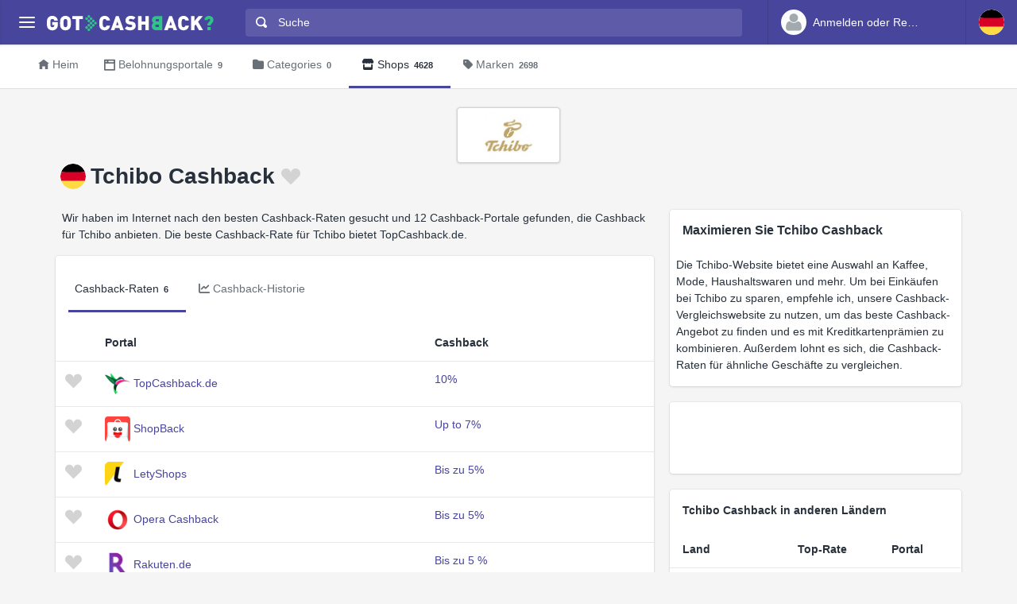

--- FILE ---
content_type: text/html
request_url: https://www.gotcashback.de/Stores/Tchibo/
body_size: 10999
content:
<!DOCTYPE html><html lang="de-DE"><head><META http-equiv="Content-Type" content="text/html; charset=utf-8"><meta charset="utf-8"><meta name="viewport" content="width=device-width, initial-scale=1, shrink-to-fit=no"><title>Tchibo Cashback - bester Preis ist bis zu 10% Cashback von 6 Portalen</title><meta name="keywords" content="Tchibo Cashback-Vergleich, Tchibo Cashback, vergleichen Tchibo Cashback"><meta name="description" content="Finden Sie Tchibo-Cashback-Raten von bis zu bis zu 10% auf 6 vertrauenswürdigen russischen Cashback-Portalen."><link rel="icon" href="/favicon.ico"><meta name="og:site_name" content="GotCashback.de"><meta name="og:image" content="/stores/logos/Tchibo.png"><link rel="preconnect" href="https://www.googletagmanager.com"><link rel="preconnect" href="https://cdn.gotcashback.com"><meta http-equiv="content-language" content="de-DE"><meta name="theme-color" content="#3063A0"><link rel="stylesheet" href="https://cdn.gotcashback.com/assets/vendor/bootstrap/css/bootstrap.min.css"><link rel="stylesheet" href="https://cdn.gotcashback.com/assets/vendor/open-iconic/css/open-iconic-bootstrap.min.css"><link rel="stylesheet" href="https://cdn.gotcashback.com/assets/vendor/fontawesome/css/all.min.css"><link rel="stylesheet" href="https://cdn.gotcashback.com/assets/stylesheets/main.min.css"><link rel="stylesheet" href="https://cdn.gotcashback.com/assets/stylesheets/custom.css"><script>(function(w,d,s,l,i){w[l]=w[l]||[];w[l].push({'gtm.start':new Date().getTime(),event:'gtm.js'});var f=d.getElementsByTagName(s)[0],j=d.createElement(s),dl=l!='dataLayer'?'&l='+l:'';j.async=true;j.src='https://www.googletagmanager.com/gtm.js?id='+i+dl;f.parentNode.insertBefore(j,f);})(window,document,'script','dataLayer','GTM-5L9TJG6');</script><link rel="canonical" href="https://www.gotcashback.de/Stores/Tchibo/"><script type="text/javascript">!(function (cfg){function e(){cfg.onInit&&cfg.onInit(i)}var S,u,D,t,n,i,C=window,x=document,w=C.location,I="script",b="ingestionendpoint",E="disableExceptionTracking",A="ai.device.";"instrumentationKey"[S="toLowerCase"](),u="crossOrigin",D="POST",t="appInsightsSDK",n=cfg.name||"appInsights",(cfg.name||C[t])&&(C[t]=n),i=C[n]||function(l){var d=!1,g=!1,f={initialize:!0,queue:[],sv:"7",version:2,config:l};function m(e,t){var n={},i="Browser";function a(e){e=""+e;return 1===e.length?"0"+e:e}return n[A+"id"]=i[S](),n[A+"type"]=i,n["ai.operation.name"]=w&&w.pathname||"_unknown_",n["ai.internal.sdkVersion"]="javascript:snippet_"+(f.sv||f.version),{time:(i=new Date).getUTCFullYear()+"-"+a(1+i.getUTCMonth())+"-"+a(i.getUTCDate())+"T"+a(i.getUTCHours())+":"+a(i.getUTCMinutes())+":"+a(i.getUTCSeconds())+"."+(i.getUTCMilliseconds()/1e3).toFixed(3).slice(2,5)+"Z",iKey:e,name:"Microsoft.ApplicationInsights."+e.replace(/-/g,"")+"."+t,sampleRate:100,tags:n,data:{baseData:{ver:2}},ver:4,seq:"1",aiDataContract:undefined}}var h=-1,v=0,y=["js.monitor.azure.com","js.cdn.applicationinsights.io","js.cdn.monitor.azure.com","js0.cdn.applicationinsights.io","js0.cdn.monitor.azure.com","js2.cdn.applicationinsights.io","js2.cdn.monitor.azure.com","az416426.vo.msecnd.net"],k=l.url||cfg.src;if(k){if((n=navigator)&&(~(n=(n.userAgent||"").toLowerCase()).indexOf("msie")||~n.indexOf("trident/"))&&~k.indexOf("ai.3")&&(k=k.replace(/(\/)(ai\.3\.)([^\d]*)$/,function(e,t,n){return t+"ai.2"+n})),!1!==cfg.cr)for(var e=0;e<y.length;e++)if(0<k.indexOf(y[e])){h=e;break}var i=function(e){var a,t,n,i,o,r,s,c,p,u;f.queue=[],g||(0<=h&&v+1<y.length?(a=(h+v+1)%y.length,T(k.replace(/^(.*\/\/)([\w\.]*)(\/.*)$/,function(e,t,n,i){return t+y[a]+i})),v+=1):(d=g=!0,o=k,c=(p=function(){var e,t={},n=l.connectionString;if(n)for(var i=n.split(";"),a=0;a<i.length;a++){var o=i[a].split("=");2===o.length&&(t[o[0][S]()]=o[1])}return t[b]||(e=(n=t.endpointsuffix)?t.location:null,t[b]="https://"+(e?e+".":"")+"dc."+(n||"services.visualstudio.com")),t}()).instrumentationkey||l.instrumentationKey||"",p=(p=p[b])?p+"/v2/track":l.endpointUrl,(u=[]).push((t="SDK LOAD Failure: Failed to load Application Insights SDK script (See stack for details)",n=o,r=p,(s=(i=m(c,"Exception")).data).baseType="ExceptionData",s.baseData.exceptions=[{typeName:"SDKLoadFailed",message:t.replace(/\./g,"-"),hasFullStack:!1,stack:t+"\nSnippet failed to load ["+n+"] -- Telemetry is disabled\nHelp Link: https://go.microsoft.com/fwlink/?linkid=2128109\nHost: "+(w&&w.pathname||"_unknown_")+"\nEndpoint: "+r,parsedStack:[]}],i)),u.push((s=o,t=p,(r=(n=m(c,"Message")).data).baseType="MessageData",(i=r.baseData).message='AI (Internal): 99 message:"'+("SDK LOAD Failure: Failed to load Application Insights SDK script (See stack for details) ("+s+")").replace(/\"/g,"")+'"',i.properties={endpoint:t},n)),o=u,c=p,JSON&&((r=C.fetch)&&!cfg.useXhr?r(c,{method:D,body:JSON.stringify(o),mode:"cors"}):XMLHttpRequest&&((s=new XMLHttpRequest).open(D,c),s.setRequestHeader("Content-type","application/json"),s.send(JSON.stringify(o))))))},a=function(e,t){g||setTimeout(function(){!t&&f.core||i()},500),d=!1},T=function(e){var n=x.createElement(I),e=(n.src=e,cfg[u]);return!e&&""!==e||"undefined"==n[u]||(n[u]=e),n.onload=a,n.onerror=i,n.onreadystatechange=function(e,t){"loaded"!==n.readyState&&"complete"!==n.readyState||a(0,t)},cfg.ld&&cfg.ld<0?x.getElementsByTagName("head")[0].appendChild(n):setTimeout(function(){x.getElementsByTagName(I)[0].parentNode.appendChild(n)},cfg.ld||0),n};T(k)}try{f.cookie=x.cookie}catch(p){}function t(e){for(;e.length;)!function(t){f[t]=function(){var e=arguments;d||f.queue.push(function(){f[t].apply(f,e)})}}(e.pop())}var r,s,n="track",o="TrackPage",c="TrackEvent",n=(t([n+"Event",n+"PageView",n+"Exception",n+"Trace",n+"DependencyData",n+"Metric",n+"PageViewPerformance","start"+o,"stop"+o,"start"+c,"stop"+c,"addTelemetryInitializer","setAuthenticatedUserContext","clearAuthenticatedUserContext","flush"]),f.SeverityLevel={Verbose:0,Information:1,Warning:2,Error:3,Critical:4},(l.extensionConfig||{}).ApplicationInsightsAnalytics||{});return!0!==l[E]&&!0!==n[E]&&(t(["_"+(r="onerror")]),s=C[r],C[r]=function(e,t,n,i,a){var o=s&&s(e,t,n,i,a);return!0!==o&&f["_"+r]({message:e,url:t,lineNumber:n,columnNumber:i,error:a,evt:C.event}),o},l.autoExceptionInstrumented=!0),f}(cfg.cfg),(C[n]=i).queue&&0===i.queue.length?(i.queue.push(e),i.trackPageView({})):e();})({src: "https://js.monitor.azure.com/scripts/b/ai.3.gbl.min.js",crossOrigin: "anonymous", cfg: {connectionString: "InstrumentationKey=65d5affa-54c0-4009-b7c0-90d009f66209;IngestionEndpoint=https://centralus-2.in.applicationinsights.azure.com/;LiveEndpoint=https://centralus.livediagnostics.monitor.azure.com/"}});</script><script async="" crossorigin="anonymous" src="https://pagead2.googlesyndication.com/pagead/js/adsbygoogle.js?client=ca-pub-2504988931986365"></script><script async="" src="https://cdn.gotcashback.com/assets/vendor/lazysizes/lazysizes.min.js"></script><script src="https://cdn.gotcashback.com/assets/vendor/clipboard/clipboard.min.js"></script><script type="application/ld+json">{"@context":"https://schema.org","@graph":[{"@type":"OfferCatalog","name":"Cashback-Angebote für Tchibo","itemListElement":[{"@type":"Offer","name":"TopCashback.de Cashback","price":"10","priceCurrency":"%","url":"https://www.topcashback.de/ref/gotcashback"},{"@type":"Offer","name":"ShopBack Cashback","price":"7","priceCurrency":"%","url":"https://app.shopback.com/aus?raf=kRwxoR&slug=referred-signup-bonus"},{"@type":"Offer","name":"LetyShops Cashback","price":"5","priceCurrency":"%","url":"https://letyshops.com/"},{"@type":"Offer","name":"Opera Cashback Cashback","price":"5","priceCurrency":"%","url":"https://cashback.opera.com/"},{"@type":"Offer","name":"Rakuten.de Cashback","price":"5","priceCurrency":"%","url":"https://rakuten.de/"},{"@type":"Offer","name":"ShopBuddies Cashback","price":"30.0000","priceCurrency":"USD","url":null}],"numberOfItems":6},{"@type":"FAQPage","mainEntity":[{"@type":"Question","name":"Wie funktioniert Tchibo Cashback über Cashback-Portale?","acceptedAnswer":{"@type":"Answer","text":"Tchibo Cashback über Cashback-Portale funktioniert, indem Benutzer über das Cashback-Portal auf die Tchibo-Website gelangen, Einkäufe tätigen und einen Teil des Kaufbetrags als Cashback erhalten."}},{"@type":"Question","name":"Wie viel Cashback kann ich bei Tchibo verdienen?","acceptedAnswer":{"@type":"Answer","text":"Der Cashback-Betrag, den Sie bei Tchibo verdienen können, hängt von den aktuellen Cashback-Raten des Portals ab. Diese können je nach Aktion und Produkt variieren. Es ist ratsam, regelmäßig die aktuellen Cashback-Raten zu überprüfen."}},{"@type":"Question","name":"Wann erhalte ich mein Tchibo Cashback?","acceptedAnswer":{"@type":"Answer","text":"Das Tchibo Cashback wird in der Regel nach einer Bestätigungsphase ausgezahlt, die je nach Händler und Transaktionsart variieren kann. Nach erfolgreicher Bestätigung wird das Cashback auf Ihr Cashback-Konto gutgeschrieben und kann dann ausgezahlt werden."}},{"@type":"Question","name":"Kann ich Tchibo Cashback mit anderen Aktionen oder Gutscheinen kombinieren?","acceptedAnswer":{"@type":"Answer","text":"In den meisten Fällen ist es nicht möglich, Tchibo Cashback mit anderen Aktionen, Gutscheinen oder Rabatten zu kombinieren. Es wird empfohlen, sich vor Abschluss eines Kaufs über die genauen Bedingungen zu informieren."}},{"@type":"Question","name":"Gibt es Einschränkungen bei der Nutzung von Tchibo Cashback über Cashback-Portale?","acceptedAnswer":{"@type":"Answer","text":"Einige Einschränkungen können gelten, z.B. Mindestbestellwerte oder Ausschlüsse bestimmter Produktkategorien. Es ist wichtig, die Cashback-Bedingungen sorgfältig zu lesen, um sicherzustellen, dass der Einkauf für das Cashback berechtigt ist."}},{"@type":"Question","name":"Wie lange ist mein Tchibo Cashback gültig?","acceptedAnswer":{"@type":"Answer","text":"Die Gültigkeitsdauer des Tchibo Cashbacks kann je nach Portal variieren. Es ist ratsam, die spezifischen Gültigkeitsbedingungen für das Cashback-Portal zu überprüfen, um sicherzustellen, dass Sie Ihr Cashback rechtzeitig einlösen."}},{"@type":"Question","name":"Kann ich mein Tchibo Cashback auf mehrere Einkäufe aufteilen?","acceptedAnswer":{"@type":"Answer","text":"In den meisten Fällen können Sie Ihr Tchibo Cashback nicht auf mehrere Einkäufe aufteilen. Das Cashback wird in der Regel für den jeweiligen Einkauf gutgeschrieben und kann nicht auf andere Bestellungen übertragen werden."}},{"@type":"Question","name":"Was passiert, wenn mein Tchibo Cashback nicht erfasst wird?","acceptedAnswer":{"@type":"Answer","text":"Wenn Ihr Tchibo Cashback nicht erfasst wird, kann dies verschiedene Gründe haben, z.B. fehlerhafte Tracking-Codes oder abgebrochene Bestellungen. In solchen Fällen empfiehlt es sich, den Kundensupport des Cashback-Portals zu kontaktieren, um Unterstützung zu erhalten."}},{"@type":"Question","name":"Kann ich mein Tchibo Cashback in bar auszahlen lassen?","acceptedAnswer":{"@type":"Answer","text":"Ja, in der Regel können Sie Ihr Tchibo Cashback in bar auszahlen lassen, sobald der erforderliche Mindestauszahlungsbetrag erreicht ist. Die Auszahlungsmethoden können je nach Cashback-Portal variieren."}},{"@type":"Question","name":"Gibt es Besonderheiten bei der Nutzung von Tchibo Cashback über das Smartphone?","acceptedAnswer":{"@type":"Answer","text":"Einige Cashback-Portale bieten spezielle Apps oder mobile Websites an, über die Sie Tchibo Cashback auch mobil verdienen können. Stellen Sie sicher, dass Sie die Cashback-Bedingungen für die mobile Nutzung beachten."}},{"@type":"Question","name":"Können neue Kunden auch Tchibo Cashback über Cashback-Portale verdienen?","acceptedAnswer":{"@type":"Answer","text":"Ja, auch neue Kunden können in der Regel Tchibo Cashback über Cashback-Portale verdienen. Es ist jedoch ratsam, die spezifischen Cashback-Bedingungen für Neukunden zu prüfen, da manchmal besondere Bedingungen gelten können."}},{"@type":"Question","name":"Wer ist für die Bereitstellung von Tchibo Cashback über Cashback-Portale verantwortlich?","acceptedAnswer":{"@type":"Answer","text":"Die Cashback-Portale sind für die Bereitstellung von Tchibo Cashback verantwortlich und handeln als Vermittler zwischen dem Kunden und Tchibo. Sie sorgen dafür, dass das Cashback korrekt erfasst wird und unterstützen bei Fragen oder Problemen."}},{"@type":"Question","name":"Kann ich Tchibo Cashback nachträglich geltend machen?","acceptedAnswer":{"@type":"Answer","text":"In der Regel ist es nicht möglich, Tchibo Cashback nachträglich geltend zu machen. Stellen Sie daher sicher, dass Sie über das Cashback-Portal auf die Tchibo-Website zugreifen, bevor Sie Ihre Einkäufe tätigen, um das Cashback zu erhalten."}},{"@type":"Question","name":"Gibt es Zeitbeschränkungen für die Nutzung von Tchibo Cashback?","acceptedAnswer":{"@type":"Answer","text":"Manche Cashback-Portale setzen Zeitbeschränkungen für die Nutzung des Tchibo Cashback. Stellen Sie sicher, dass Sie die spezifischen Fristen und Bedingungen für das Cashback beachten, um sicherzustellen, dass Ihr Cashback rechtzeitig gutgeschrieben wird."}},{"@type":"Question","name":"Kann ich mein Tchibo Cashback auf andere Personen übertragen?","acceptedAnswer":{"@type":"Answer","text":"In der Regel ist es nicht möglich, Tchibo Cashback auf andere Personen zu übertragen. Das Cashback ist in der Regel persönlich und kann nur vom ursprünglichen Käufer eingelöst werden."}},{"@type":"Question","name":"Sind Rücksendungen von Tchibo-Produkten mit Cashback möglich?","acceptedAnswer":{"@type":"Answer","text":"Rücksendungen von Tchibo-Produkten, für die Cashback gewährt wurde, können die Cashback-Berechtigung beeinträchtigen. Es wird empfohlen, die Rückgabebedingungen sorgfältig zu prüfen, um sicherzustellen, dass das Cashback nicht verfällt."}},{"@type":"Question","name":"Können Stornierungen von Bestellungen das Tchibo Cashback beeinflussen?","acceptedAnswer":{"@type":"Answer","text":"Stornierungen von Bestellungen können das Tchibo Cashback beeinflussen, insbesondere wenn die Stornierung nach Verfolgung der Transaktion erfolgt ist. Es wird empfohlen, Stornierungen zu vermeiden, um das Cashback nicht zu gefährden."}},{"@type":"Question","name":"Wie werden mögliche Probleme mit Tchibo Cashback gelöst?","acceptedAnswer":{"@type":"Answer","text":"Bei möglichen Problemen mit Tchibo Cashback empfiehlt es sich, den Kundensupport des Cashback-Portals zu kontaktieren. Sie bieten Unterstützung bei der Klärung von Fragen, der Erfassung von fehlendem Cashback und der Lösung von Problemen."}},{"@type":"Question","name":"Kann ich zusätzliches Tchibo Cashback durch Freunde werben verdienen?","acceptedAnswer":{"@type":"Answer","text":"Einige Cashback-Portale bieten Programme an, bei denen Sie zusätzliches Tchibo Cashback verdienen können, wenn Sie Freunde werben. Prüfen Sie die genauen Bedingungen und Möglichkeiten, um von Werbeaktionen zu profitieren."}},{"@type":"Question","name":"Gibt es Risiken oder Nachteile bei der Nutzung von Tchibo Cashback über Cashback-Portale?","acceptedAnswer":{"@type":"Answer","text":"Die Nutzung von Tchibo Cashback über Cashback-Portale birgt in der Regel keine Risiken, solange die Transaktionen gemäß den Bedingungen des Portals durchgeführt werden. Es sollte darauf geachtet werden, dass die Cashback-Bedingungen eingehalten werden, um Missverständnisse oder Enttäuschungen zu vermeiden."}}]},{"@type":"BreadcrumbList","itemListElement":[{"@type":"ListItem","position":1,"name":"GotCashback.de","item":"https://www.gotcashback.de/"},{"@type":"ListItem","position":2,"name":"Shops","item":"https://www.gotcashback.de/Stores/"},{"@type":"ListItem","position":3,"name":"Tchibo","item":"https://www.gotcashback.de/Stores/Tchibo/"}]}]}</script><link rel="alternate" hreflang="pl-pl" href="https://www.gotcashback.pl/Stores/Tchibo/"><link rel="alternate" hreflang="en-us" href="https://www.gotcashback.com/Stores/Tchibo/"></head><body><noscript><iframe height="0" width="0" style="display:none;visibility:hidden" src="https://www.googletagmanager.com/ns.html?id=GTM-5L9TJG6"></iframe></noscript><div class="app has-fullwidth"><header class="app-header"><div class="top-bar"><div class="top-bar-brand"><button class="hamburger hamburger-squeeze mr-2" type="button" data-toggle="aside" aria-label="Menu"><span class="hamburger-box"><span class="hamburger-inner"></span></span></button><a href="/"><img width="210" height="20" src="https://cdn.gotcashback.com/assets/images/logo-inverse.svg" alt="GotCashback.de"></a></div><div class="top-bar-list"><div class="top-bar-item px-2 d-md-none d-lg-none d-xl-none"><button class="hamburger hamburger-squeeze" type="button" data-toggle="aside" aria-label="Menu"><span class="hamburger-box"><span class="hamburger-inner"></span></span></button></div><div class="top-bar-item top-bar-item-full"><div class="top-bar-search"><form method="get" action="/Search/"><div class="input-group input-group-search"><div class="input-group-prepend"><span class="input-group-text"><span class="oi oi-magnifying-glass"></span></span></div><input type="text" id="searchbox" name="q" class="form-control" autocomplete="off" placeholder="Suche" aria-label="Suche"><div class="input-group-append d-none d-md-block"><span class="input-group-text"><span class="search-spinner spinner-border text-white spinner-border-sm" role="status"><span class="sr-only">Loading...</span></span></span></div></div></form></div></div><div class="top-bar-item top-bar-item-right px-0 d-flex"><div class="dropdown"><a class="btn-account d-none d-md-flex" href="/Accounts/Login/"><span class="user-avatar"><img alt="User Avatar" src="https://cdn.gotcashback.com/assets/images/avatars/unknown-profile.jpg"></span><span class="account-summary pr-lg-4 d-none d-lg-block"><span class="account-name">Anmelden oder Registrieren</span></span></a></div><div class="dropdown"><button class="btn-account d-flex" type="button" data-toggle="dropdown" aria-haspopup="true" aria-expanded="false"><span class="user-avatar"><img src="https://cdn.gotcashback.com/assets/images/flags/de.svg" alt="Cashback-Vergleich in Deutschland"></span></button><div class="dropdown-arrow dropdown-arrow-left"></div><div class="dropdown-menu half-height"><a class="dropdown-item" href="https://www.gotcashback.at"><span class="dropdown-icon"><img style="width:24px" class="lazyload" data-src="https://cdn.gotcashback.com/assets/images/flags/at.svg" src="https://cdn.gotcashback.com/assets/images/flags/blank.svg" alt="Cashback-Vergleich in Österreich"></span>Österreich</a><a class="dropdown-item" href="https://au.gotcashback.com"><span class="dropdown-icon"><img style="width:24px" class="lazyload" data-src="https://cdn.gotcashback.com/assets/images/flags/au.svg" src="https://cdn.gotcashback.com/assets/images/flags/blank.svg" alt="Cashback-Vergleich in Australia"></span>Australia</a><a class="dropdown-item" href="https://br.gotcashback.com"><span class="dropdown-icon"><img style="width:24px" class="lazyload" data-src="https://cdn.gotcashback.com/assets/images/flags/br.svg" src="https://cdn.gotcashback.com/assets/images/flags/blank.svg" alt="Cashback-Vergleich in Brasil"></span>Brasil</a><a class="dropdown-item" href="https://by.gotcashback.com"><span class="dropdown-icon"><img style="width:24px" class="lazyload" data-src="https://cdn.gotcashback.com/assets/images/flags/by.svg" src="https://cdn.gotcashback.com/assets/images/flags/blank.svg" alt="Cashback-Vergleich in Беларусь"></span>Беларусь</a><a class="dropdown-item" href="https://ca.gotcashback.com"><span class="dropdown-icon"><img style="width:24px" class="lazyload" data-src="https://cdn.gotcashback.com/assets/images/flags/ca.svg" src="https://cdn.gotcashback.com/assets/images/flags/blank.svg" alt="Cashback-Vergleich in Canada"></span>Canada</a><a class="dropdown-item" href="https://www.gotcashback.cz"><span class="dropdown-icon"><img style="width:24px" class="lazyload" data-src="https://cdn.gotcashback.com/assets/images/flags/cz.svg" src="https://cdn.gotcashback.com/assets/images/flags/blank.svg" alt="Cashback-Vergleich in Czechia"></span>Czechia</a><a class="dropdown-item" href="https://dk.gotcashback.com"><span class="dropdown-icon"><img style="width:24px" class="lazyload" data-src="https://cdn.gotcashback.com/assets/images/flags/dk.svg" src="https://cdn.gotcashback.com/assets/images/flags/blank.svg" alt="Cashback-Vergleich in Danmark"></span>Danmark</a><a class="dropdown-item" href="https://ee.gotcashback.com"><span class="dropdown-icon"><img style="width:24px" class="lazyload" data-src="https://cdn.gotcashback.com/assets/images/flags/ee.svg" src="https://cdn.gotcashback.com/assets/images/flags/blank.svg" alt="Cashback-Vergleich in Eesti"></span>Eesti</a><a class="dropdown-item" href="https://www.gotcashback.es"><span class="dropdown-icon"><img style="width:24px" class="lazyload" data-src="https://cdn.gotcashback.com/assets/images/flags/es.svg" src="https://cdn.gotcashback.com/assets/images/flags/blank.svg" alt="Cashback-Vergleich in Spain"></span>Spain</a><a class="dropdown-item" href="https://fi.gotcashback.com"><span class="dropdown-icon"><img style="width:24px" class="lazyload" data-src="https://cdn.gotcashback.com/assets/images/flags/fi.svg" src="https://cdn.gotcashback.com/assets/images/flags/blank.svg" alt="Cashback-Vergleich in Suomi"></span>Suomi</a><a class="dropdown-item" href="https://fr.gotcashback.com"><span class="dropdown-icon"><img style="width:24px" class="lazyload" data-src="https://cdn.gotcashback.com/assets/images/flags/fr.svg" src="https://cdn.gotcashback.com/assets/images/flags/blank.svg" alt="Cashback-Vergleich in France"></span>France</a><a class="dropdown-item" href="https://www.gotcashback.co.uk"><span class="dropdown-icon"><img style="width:24px" class="lazyload" data-src="https://cdn.gotcashback.com/assets/images/flags/gb.svg" src="https://cdn.gotcashback.com/assets/images/flags/blank.svg" alt="Cashback-Vergleich in United Kingdom"></span>United Kingdom</a><a class="dropdown-item" href="https://gr.gotcashback.com"><span class="dropdown-icon"><img style="width:24px" class="lazyload" data-src="https://cdn.gotcashback.com/assets/images/flags/gr.svg" src="https://cdn.gotcashback.com/assets/images/flags/blank.svg" alt="Cashback-Vergleich in Ελλάδα"></span>Ελλάδα</a><a class="dropdown-item" href="https://hu.gotcashback.com"><span class="dropdown-icon"><img style="width:24px" class="lazyload" data-src="https://cdn.gotcashback.com/assets/images/flags/hu.svg" src="https://cdn.gotcashback.com/assets/images/flags/blank.svg" alt="Cashback-Vergleich in Magyarország"></span>Magyarország</a><a class="dropdown-item" href="https://ie.gotcashback.com"><span class="dropdown-icon"><img style="width:24px" class="lazyload" data-src="https://cdn.gotcashback.com/assets/images/flags/ie.svg" src="https://cdn.gotcashback.com/assets/images/flags/blank.svg" alt="Cashback-Vergleich in Ireland"></span>Ireland</a><a class="dropdown-item" href="https://www.gotcashback.co.il"><span class="dropdown-icon"><img style="width:24px" class="lazyload" data-src="https://cdn.gotcashback.com/assets/images/flags/il.svg" src="https://cdn.gotcashback.com/assets/images/flags/blank.svg" alt="Cashback-Vergleich in ישראל"></span>ישראל</a><a class="dropdown-item" href="https://www.gotcashback.co.in"><span class="dropdown-icon"><img style="width:24px" class="lazyload" data-src="https://cdn.gotcashback.com/assets/images/flags/in.svg" src="https://cdn.gotcashback.com/assets/images/flags/blank.svg" alt="Cashback-Vergleich in India"></span>India</a><a class="dropdown-item" href="https://it.gotcashback.com"><span class="dropdown-icon"><img style="width:24px" class="lazyload" data-src="https://cdn.gotcashback.com/assets/images/flags/it.svg" src="https://cdn.gotcashback.com/assets/images/flags/blank.svg" alt="Cashback-Vergleich in Italy"></span>Italy</a><a class="dropdown-item" href="https://lt.gotcashback.com"><span class="dropdown-icon"><img style="width:24px" class="lazyload" data-src="https://cdn.gotcashback.com/assets/images/flags/lt.svg" src="https://cdn.gotcashback.com/assets/images/flags/blank.svg" alt="Cashback-Vergleich in Lietuva"></span>Lietuva</a><a class="dropdown-item" href="https://lv.gotcashback.com"><span class="dropdown-icon"><img style="width:24px" class="lazyload" data-src="https://cdn.gotcashback.com/assets/images/flags/lv.svg" src="https://cdn.gotcashback.com/assets/images/flags/blank.svg" alt="Cashback-Vergleich in Latvija"></span>Latvija</a><a class="dropdown-item" href="https://mx.gotcashback.com"><span class="dropdown-icon"><img style="width:24px" class="lazyload" data-src="https://cdn.gotcashback.com/assets/images/flags/mx.svg" src="https://cdn.gotcashback.com/assets/images/flags/blank.svg" alt="Cashback-Vergleich in México"></span>México</a><a class="dropdown-item" href="https://www.gotcashback.nl"><span class="dropdown-icon"><img style="width:24px" class="lazyload" data-src="https://cdn.gotcashback.com/assets/images/flags/nl.svg" src="https://cdn.gotcashback.com/assets/images/flags/blank.svg" alt="Cashback-Vergleich in Netherlands"></span>Netherlands</a><a class="dropdown-item" href="https://nz.gotcashback.com"><span class="dropdown-icon"><img style="width:24px" class="lazyload" data-src="https://cdn.gotcashback.com/assets/images/flags/nz.svg" src="https://cdn.gotcashback.com/assets/images/flags/blank.svg" alt="Cashback-Vergleich in New Zealand"></span>New Zealand</a><a class="dropdown-item" href="https://www.gotcashback.pl"><span class="dropdown-icon"><img style="width:24px" class="lazyload" data-src="https://cdn.gotcashback.com/assets/images/flags/pl.svg" src="https://cdn.gotcashback.com/assets/images/flags/blank.svg" alt="Cashback-Vergleich in Poland"></span>Poland</a><a class="dropdown-item" href="https://pt.gotcashback.com"><span class="dropdown-icon"><img style="width:24px" class="lazyload" data-src="https://cdn.gotcashback.com/assets/images/flags/pt.svg" src="https://cdn.gotcashback.com/assets/images/flags/blank.svg" alt="Cashback-Vergleich in Portugal"></span>Portugal</a><a class="dropdown-item" href="https://ro.gotcashback.com"><span class="dropdown-icon"><img style="width:24px" class="lazyload" data-src="https://cdn.gotcashback.com/assets/images/flags/ro.svg" src="https://cdn.gotcashback.com/assets/images/flags/blank.svg" alt="Cashback-Vergleich in România"></span>România</a><a class="dropdown-item" href="https://www.gotcashback.ru"><span class="dropdown-icon"><img style="width:24px" class="lazyload" data-src="https://cdn.gotcashback.com/assets/images/flags/ru.svg" src="https://cdn.gotcashback.com/assets/images/flags/blank.svg" alt="Cashback-Vergleich in Россия"></span>Россия</a><a class="dropdown-item" href="https://se.gotcashback.com"><span class="dropdown-icon"><img style="width:24px" class="lazyload" data-src="https://cdn.gotcashback.com/assets/images/flags/se.svg" src="https://cdn.gotcashback.com/assets/images/flags/blank.svg" alt="Cashback-Vergleich in Sverige"></span>Sverige</a><a class="dropdown-item" href="https://sg.gotcashback.com"><span class="dropdown-icon"><img style="width:24px" class="lazyload" data-src="https://cdn.gotcashback.com/assets/images/flags/sg.svg" src="https://cdn.gotcashback.com/assets/images/flags/blank.svg" alt="Cashback-Vergleich in Singapore"></span>Singapore</a><a class="dropdown-item" href="https://tr.gotcashback.com"><span class="dropdown-icon"><img style="width:24px" class="lazyload" data-src="https://cdn.gotcashback.com/assets/images/flags/tr.svg" src="https://cdn.gotcashback.com/assets/images/flags/blank.svg" alt="Cashback-Vergleich in Türkiye"></span>Türkiye</a><a class="dropdown-item" href="https://www.gotcashback.com.ua"><span class="dropdown-icon"><img style="width:24px" class="lazyload" data-src="https://cdn.gotcashback.com/assets/images/flags/ua.svg" src="https://cdn.gotcashback.com/assets/images/flags/blank.svg" alt="Cashback-Vergleich in Україна"></span>Україна</a><a class="dropdown-item" href="https://www.gotcashback.com"><span class="dropdown-icon"><img style="width:24px" class="lazyload" data-src="https://cdn.gotcashback.com/assets/images/flags/us.svg" src="https://cdn.gotcashback.com/assets/images/flags/blank.svg" alt="Cashback-Vergleich in United States"></span>United States</a></div></div></div></div></div></header><aside class="app-aside"><div class="aside-content"><header class="aside-header"><button class="hamburger hamburger-squeeze has-active" type="button" data-toggle="aside" aria-label="Menu"><span class="hamburger-box"><span class="hamburger-inner"></span></span></button><div class="top-bar-brand"><a href="/"><img width="210" height="20" src="https://cdn.gotcashback.com/assets/images/logo.svg" alt="GotCashback.de"></a></div><a class="btn-account d-flex d-md-none" href="/Accounts/Login/"><span class="user-avatar user-avatar-lg"><img alt="User Avatar" src="https://cdn.gotcashback.com/assets/images/avatars/unknown-profile.jpg"></span><span class="account-icon"><span class="fa fa-caret-down fa-lg"></span></span><span class="account-summary"><span class="account-name">Anmelden oder Registrieren</span></span></a></header><section class="aside-menu has-scrollable"><nav id="stacked-menu" class="stacked-menu"><ul class="menu"><li class="menu-item has-active"><a href="/" class="menu-link"><span class="menu-icon oi oi-home"></span><span class="menu-text">Heim</span></a></li><li class="menu-item"><a href="/Portals/" class="menu-link"><span class="menu-icon oi oi-browser"></span><span class="menu-text">Belohnungsportale</span><span class="badge badge-success">9</span></a></li><li class="menu-item"><a href="/Stores/" class="menu-link"><span class="menu-icon fas fa-store"></span><span class="menu-text">Shops</span><span class="badge badge-success">4628</span></a></li><li class="menu-item"><a class="menu-link" href="/Brands/"><span class="menu-icon fas fa-tag"></span><span class="menu-text">Marken</span><span class="badge badge-success">2698</span></a></li></ul></nav></section></div></aside><main class="app-main"><div class="wrapper"><nav class="page-navs bg-white"><div class="nav-scroller"><div class="nav nav-tabs"><a class="nav-link" href="/"><i class="d-none d-md-inline oi oi-home mr-1" style=""></i>Heim</a><a class="nav-link" href="/Portals/"><i class="d-none d-md-inline oi oi-browser mr-1" style=""></i><span class="d-none d-md-inline">Belohnungsportale</span><span class="d-inline d-md-none">Portale</span><span class="badge">9</span></a><a class="nav-link" href="/Categories/"><i class="d-none d-md-inline fas fa-folder mr-1" style=""></i>Categories<span class="badge">0</span></a><a href="/Stores/" class="nav-link active"><i class="d-none d-md-inline fas fa-store mr-1" style=""></i>Shops<span class="badge">4628</span></a><a class="nav-link" href="/Brands/"><i class="d-none d-md-inline fas fa-tag mr-1" style=""></i>Marken<span class="badge">2698</span></a></div></div></nav><div class="page"><div class="page-inner"><div class="store-cover"><div class="text-center"><img class="store-logo" alt="Tchibo Cashback" src="/stores/logos/Tchibo.png"></div><header class="page-title-bar"><div class="dropdown float-left"><button class="btn-account d-flex" type="button" data-toggle="dropdown" aria-haspopup="true" aria-expanded="false"><span class="user-avatar"><img alt="" src="https://cdn.gotcashback.com/assets/images/flags/de.svg"></span></button><div class="dropdown-arrow dropdown-arrow-left"></div><div class="dropdown-menu"><h6 class="dropdown-header"><span>Tchibo Cashback in anderen Ländern</span></h6><a class="dropdown-item" href="https://www.gotcashback.pl/Stores/Tchibo/" lang="pl-PL"><span class="dropdown-icon"><img alt="" style="width:24px" src="https://cdn.gotcashback.com/assets/images/flags/pl.svg"></span>Tchibo<span class="tile tile-img tile-xs ml-3 mr-2"><img class="img-fluid portal-icon" src="https://cdn.gotcashback.com/assets/images/portalicons/shopbuddies.ico" alt="ShopBuddies zwrot za Tchibo"></span>9,00%</a><a class="dropdown-item" href="https://www.gotcashback.com/Stores/Tchibo/" lang="en-US"><span class="dropdown-icon"><img alt="" style="width:24px" src="https://cdn.gotcashback.com/assets/images/flags/us.svg"></span>Tchibo<span class="tile tile-img tile-xs ml-3 mr-2"><img class="img-fluid portal-icon" src="https://cdn.gotcashback.com/assets/images/portalicons/topcashback.ico" alt="TopCashback.com cashback for Tchibo"></span>2.02%</a></div></div><h1 class="page-title mr-sm-auto">Tchibo Cashback<a class="store ml-1 tile tile-img" data-store-id="252394" href="/Accounts/Login/?ReturnUrl=/"><span class="fav-on fav-active menu-icon oi oi-heart d-none"></span><span class="fav-off fav menu-icon oi oi-heart d-blockinline"></span><span class="fav-wait fav menu-icon oi oi-clock d-none"></span></a></h1></header></div><div class="page-section"><div class="row"><div class="col-xl-8"><p class="ml-2 mr-2">Wir haben im Internet nach den besten Cashback-Raten gesucht und 12 Cashback-Portale gefunden, die Cashback für Tchibo anbieten. Die beste Cashback-Rate für Tchibo bietet TopCashback.de.</p><section class="card card-fluid"><header class="card-header border-0"><div class="d-flex align-items-center"><div class="nav-scroller"><div class="nav nav-tabs card-header-tabs mr-auto flex-nowrap"><a data-toggle="tab" class="nav-link show active" href="#online-rates"><span class="d-none d-md-inline">Cashback-Raten</span><span class="d-inline d-md-none">Cashback</span><span class="badge">6</span></a><a class="nav-link" data-toggle="tab" href="#rates-history"><i class="fas fa-chart-line mr-1"></i><span class="d-none d-md-inline">Cashback-Historie</span><span class="d-inline d-md-none">Geschichte</span></a></div></div></div></header><div class="tab-content"><div role="tabpanel" class="tab-pane fade show active" id="online-rates" aria-labelledby="online-rates"><div class="table-responsive"><table class="table table-hover"><thead class="thead-"><tr><th style="width:50px"></th><th style="min-width:200px">Portal</th><th>Cashback</th><th></th></tr></thead><tbody><tr><td><a class="portal " data-portal-id="61" href="/Accounts/Login/?ReturnUrl=/"><span class="fav-on fav-active menu-icon oi oi-heart d-none"></span><span class="fav-off fav menu-icon oi oi-heart d-blockinline"></span><span class="fav-wait fav menu-icon oi oi-clock d-none"></span></a></td><td><span class="tile tile-img mr-1"><img class="img-fluid portal-icon" src="https://cdn.gotcashback.com/assets/images/portalicons/topcashback.ico" alt="TopCashback.de Cashback für Tchibo"></span><a target="_blank" rel="nofollow" href="/Click/topcashback-de/Tchibo/">TopCashback.de</a></td><td><a target="_blank" rel="nofollow" href="/Click/topcashback-de/Tchibo/">10%</a></td><td></td></tr><tr><td><a class="portal " data-portal-id="47" href="/Accounts/Login/?ReturnUrl=/"><span class="fav-on fav-active menu-icon oi oi-heart d-none"></span><span class="fav-off fav menu-icon oi oi-heart d-blockinline"></span><span class="fav-wait fav menu-icon oi oi-clock d-none"></span></a></td><td><span class="tile tile-img mr-1"><img class="img-fluid portal-icon" src="https://cdn.gotcashback.com/assets/images/portalicons/shopback.ico" alt="ShopBack Cashback für Tchibo"></span><a target="_blank" rel="nofollow" href="/Click/shopback/Tchibo/">ShopBack</a></td><td><a target="_blank" rel="nofollow" href="/Click/shopback/Tchibo/">Up to 7%</a></td><td></td></tr><tr><td><a class="portal " data-portal-id="39" href="/Accounts/Login/?ReturnUrl=/"><span class="fav-on fav-active menu-icon oi oi-heart d-none"></span><span class="fav-off fav menu-icon oi oi-heart d-blockinline"></span><span class="fav-wait fav menu-icon oi oi-clock d-none"></span></a></td><td><span class="tile tile-img mr-1"><img class="img-fluid portal-icon" src="https://cdn.gotcashback.com/assets/images/portalicons/letyshops.png" alt="LetyShops Cashback für Tchibo"></span><a target="_blank" rel="nofollow" href="/Click/letyshops/Tchibo/">LetyShops</a></td><td><a target="_blank" rel="nofollow" href="/Click/letyshops/Tchibo/">Bis zu 5%</a></td><td></td></tr><tr><td><a class="portal " data-portal-id="81" href="/Accounts/Login/?ReturnUrl=/"><span class="fav-on fav-active menu-icon oi oi-heart d-none"></span><span class="fav-off fav menu-icon oi oi-heart d-blockinline"></span><span class="fav-wait fav menu-icon oi oi-clock d-none"></span></a></td><td><span class="tile tile-img mr-1"><img class="img-fluid portal-icon" src="https://cdn.gotcashback.com/assets/images/portalicons/opera-cashback.png" alt="Opera Cashback Cashback für Tchibo"></span><a target="_blank" rel="nofollow" href="/Click/opera-cashback/Tchibo/">Opera Cashback</a></td><td><a target="_blank" rel="nofollow" href="/Click/opera-cashback/Tchibo/">Bis zu 5%</a></td><td></td></tr><tr><td><a class="portal " data-portal-id="101" href="/Accounts/Login/?ReturnUrl=/"><span class="fav-on fav-active menu-icon oi oi-heart d-none"></span><span class="fav-off fav menu-icon oi oi-heart d-blockinline"></span><span class="fav-wait fav menu-icon oi oi-clock d-none"></span></a></td><td><span class="tile tile-img mr-1"><img class="img-fluid portal-icon" src="https://cdn.gotcashback.com/assets/images/portalicons/rakuten.png" alt="Rakuten.de Cashback für Tchibo"></span><a target="_blank" rel="nofollow" href="/Click/rakuten-de/Tchibo/">Rakuten.de</a></td><td><a target="_blank" rel="nofollow" href="/Click/rakuten-de/Tchibo/">Bis zu 5 %</a></td><td></td></tr><tr><td><a class="portal " data-portal-id="78" href="/Accounts/Login/?ReturnUrl=/"><span class="fav-on fav-active menu-icon oi oi-heart d-none"></span><span class="fav-off fav menu-icon oi oi-heart d-blockinline"></span><span class="fav-wait fav menu-icon oi oi-clock d-none"></span></a></td><td><span class="tile tile-img mr-1"><img class="img-fluid portal-icon" src="https://cdn.gotcashback.com/assets/images/portalicons/shopbuddies.ico" alt="ShopBuddies Cashback für Tchibo"></span><a target="_blank" rel="nofollow" href="/Click/shopbuddies/Tchibo/">ShopBuddies</a></td><td><a target="_blank" rel="nofollow" href="/Click/shopbuddies/Tchibo/">Bis zu 30,00 €</a></td><td></td></tr></tbody></table></div></div><div class="tab-pane fade" id="rates-history" role="tabpanel" aria-labelledby="ratehistory"><div class="col-lg-3 col-md-4 col-sm-6"><div class="form-group ml-2 mt-2 mr-2"><form><div class="input-group input-group-alt"><select id="ratehistorytype" class="custom-select"><option value="year">Letzte 12 Monate</option><option value="month">Letzte 30 Tage</option></select></div></form></div></div><div class="col-lg-12 mt-2"><p></p><div class="card card-fluid"><div class="card-body"><div class="chartjs-size-monitor"><div class="chartjs-size-monitor-expand"><div class=""></div></div><div class="chartjs-size-monitor-shrink"><div class=""></div></div></div><canvas id="ratehistory-chart" class="chartjs chartjs-render-monitor" style="display: block; width: 100%; height: 250px;" height="250" data-store-id="252394"></canvas></div><div class="card-footer"></div></div></div></div></div></section><h2 class="page-title-bar page-title mr-sm-auto"><span class="fas fa-comments mr-2"></span>Tchibo Häufig gestellte Fragen zu Cashback</h2><div id="faqs"><div class="card mb-2"><div class="card-header" id="heading1"><h5 class="mb-0"><button class="btn btn-link text-left text-wrap" data-toggle="collapse" aria-expanded="true" data-target="#collapse1" aria-controls="collapse1">Wie funktioniert Tchibo Cashback über Cashback-Portale?</button></h5></div><div data-parent="#faqs" class="collapse show" id="collapse1" aria-labelledby="heading1"><div class="card-body">Tchibo Cashback über Cashback-Portale funktioniert, indem Benutzer über das Cashback-Portal auf die Tchibo-Website gelangen, Einkäufe tätigen und einen Teil des Kaufbetrags als Cashback erhalten.</div></div></div><div class="card mb-2"><div class="card-header" id="heading2"><h5 class="mb-0"><button class="btn btn-link text-left text-wrap" data-toggle="collapse" aria-expanded="false" data-target="#collapse2" aria-controls="collapse2">Wie viel Cashback kann ich bei Tchibo verdienen?</button></h5></div><div data-parent="#faqs" class="collapse" id="collapse2" aria-labelledby="heading2"><div class="card-body">Der Cashback-Betrag, den Sie bei Tchibo verdienen können, hängt von den aktuellen Cashback-Raten des Portals ab. Diese können je nach Aktion und Produkt variieren. Es ist ratsam, regelmäßig die aktuellen Cashback-Raten zu überprüfen.</div></div></div><div class="card mb-2"><div class="card-header" id="heading3"><h5 class="mb-0"><button class="btn btn-link text-left text-wrap" data-toggle="collapse" aria-expanded="false" data-target="#collapse3" aria-controls="collapse3">Wann erhalte ich mein Tchibo Cashback?</button></h5></div><div data-parent="#faqs" class="collapse" id="collapse3" aria-labelledby="heading3"><div class="card-body">Das Tchibo Cashback wird in der Regel nach einer Bestätigungsphase ausgezahlt, die je nach Händler und Transaktionsart variieren kann. Nach erfolgreicher Bestätigung wird das Cashback auf Ihr Cashback-Konto gutgeschrieben und kann dann ausgezahlt werden.</div></div></div><div class="card mb-2"><div class="card-header" id="heading4"><h5 class="mb-0"><button class="btn btn-link text-left text-wrap" data-toggle="collapse" aria-expanded="false" data-target="#collapse4" aria-controls="collapse4">Kann ich Tchibo Cashback mit anderen Aktionen oder Gutscheinen kombinieren?</button></h5></div><div data-parent="#faqs" class="collapse" id="collapse4" aria-labelledby="heading4"><div class="card-body">In den meisten Fällen ist es nicht möglich, Tchibo Cashback mit anderen Aktionen, Gutscheinen oder Rabatten zu kombinieren. Es wird empfohlen, sich vor Abschluss eines Kaufs über die genauen Bedingungen zu informieren.</div></div></div><div class="card mb-2"><div class="card-header" id="heading5"><h5 class="mb-0"><button class="btn btn-link text-left text-wrap" data-toggle="collapse" aria-expanded="false" data-target="#collapse5" aria-controls="collapse5">Gibt es Einschränkungen bei der Nutzung von Tchibo Cashback über Cashback-Portale?</button></h5></div><div data-parent="#faqs" class="collapse" id="collapse5" aria-labelledby="heading5"><div class="card-body">Einige Einschränkungen können gelten, z.B. Mindestbestellwerte oder Ausschlüsse bestimmter Produktkategorien. Es ist wichtig, die Cashback-Bedingungen sorgfältig zu lesen, um sicherzustellen, dass der Einkauf für das Cashback berechtigt ist.</div></div></div><div class="card mb-2"><div class="card-header" id="heading6"><h5 class="mb-0"><button class="btn btn-link text-left text-wrap" data-toggle="collapse" aria-expanded="false" data-target="#collapse6" aria-controls="collapse6">Wie lange ist mein Tchibo Cashback gültig?</button></h5></div><div data-parent="#faqs" class="collapse" id="collapse6" aria-labelledby="heading6"><div class="card-body">Die Gültigkeitsdauer des Tchibo Cashbacks kann je nach Portal variieren. Es ist ratsam, die spezifischen Gültigkeitsbedingungen für das Cashback-Portal zu überprüfen, um sicherzustellen, dass Sie Ihr Cashback rechtzeitig einlösen.</div></div></div><div class="card mb-2"><div class="card-header" id="heading7"><h5 class="mb-0"><button class="btn btn-link text-left text-wrap" data-toggle="collapse" aria-expanded="false" data-target="#collapse7" aria-controls="collapse7">Kann ich mein Tchibo Cashback auf mehrere Einkäufe aufteilen?</button></h5></div><div data-parent="#faqs" class="collapse" id="collapse7" aria-labelledby="heading7"><div class="card-body">In den meisten Fällen können Sie Ihr Tchibo Cashback nicht auf mehrere Einkäufe aufteilen. Das Cashback wird in der Regel für den jeweiligen Einkauf gutgeschrieben und kann nicht auf andere Bestellungen übertragen werden.</div></div></div><div class="card mb-2"><div class="card-header" id="heading8"><h5 class="mb-0"><button class="btn btn-link text-left text-wrap" data-toggle="collapse" aria-expanded="false" data-target="#collapse8" aria-controls="collapse8">Was passiert, wenn mein Tchibo Cashback nicht erfasst wird?</button></h5></div><div data-parent="#faqs" class="collapse" id="collapse8" aria-labelledby="heading8"><div class="card-body">Wenn Ihr Tchibo Cashback nicht erfasst wird, kann dies verschiedene Gründe haben, z.B. fehlerhafte Tracking-Codes oder abgebrochene Bestellungen. In solchen Fällen empfiehlt es sich, den Kundensupport des Cashback-Portals zu kontaktieren, um Unterstützung zu erhalten.</div></div></div><div class="card mb-2"><div class="card-header" id="heading9"><h5 class="mb-0"><button class="btn btn-link text-left text-wrap" data-toggle="collapse" aria-expanded="false" data-target="#collapse9" aria-controls="collapse9">Kann ich mein Tchibo Cashback in bar auszahlen lassen?</button></h5></div><div data-parent="#faqs" class="collapse" id="collapse9" aria-labelledby="heading9"><div class="card-body">Ja, in der Regel können Sie Ihr Tchibo Cashback in bar auszahlen lassen, sobald der erforderliche Mindestauszahlungsbetrag erreicht ist. Die Auszahlungsmethoden können je nach Cashback-Portal variieren.</div></div></div><div class="card mb-2"><div class="card-header" id="heading10"><h5 class="mb-0"><button class="btn btn-link text-left text-wrap" data-toggle="collapse" aria-expanded="false" data-target="#collapse10" aria-controls="collapse10">Gibt es Besonderheiten bei der Nutzung von Tchibo Cashback über das Smartphone?</button></h5></div><div data-parent="#faqs" class="collapse" id="collapse10" aria-labelledby="heading10"><div class="card-body">Einige Cashback-Portale bieten spezielle Apps oder mobile Websites an, über die Sie Tchibo Cashback auch mobil verdienen können. Stellen Sie sicher, dass Sie die Cashback-Bedingungen für die mobile Nutzung beachten.</div></div></div><div class="card mb-2"><div class="card-header" id="heading11"><h5 class="mb-0"><button class="btn btn-link text-left text-wrap" data-toggle="collapse" aria-expanded="false" data-target="#collapse11" aria-controls="collapse11">Können neue Kunden auch Tchibo Cashback über Cashback-Portale verdienen?</button></h5></div><div data-parent="#faqs" class="collapse" id="collapse11" aria-labelledby="heading11"><div class="card-body">Ja, auch neue Kunden können in der Regel Tchibo Cashback über Cashback-Portale verdienen. Es ist jedoch ratsam, die spezifischen Cashback-Bedingungen für Neukunden zu prüfen, da manchmal besondere Bedingungen gelten können.</div></div></div><div class="card mb-2"><div class="card-header" id="heading12"><h5 class="mb-0"><button class="btn btn-link text-left text-wrap" data-toggle="collapse" aria-expanded="false" data-target="#collapse12" aria-controls="collapse12">Wer ist für die Bereitstellung von Tchibo Cashback über Cashback-Portale verantwortlich?</button></h5></div><div data-parent="#faqs" class="collapse" id="collapse12" aria-labelledby="heading12"><div class="card-body">Die Cashback-Portale sind für die Bereitstellung von Tchibo Cashback verantwortlich und handeln als Vermittler zwischen dem Kunden und Tchibo. Sie sorgen dafür, dass das Cashback korrekt erfasst wird und unterstützen bei Fragen oder Problemen.</div></div></div><div class="card mb-2"><div class="card-header" id="heading13"><h5 class="mb-0"><button class="btn btn-link text-left text-wrap" data-toggle="collapse" aria-expanded="false" data-target="#collapse13" aria-controls="collapse13">Kann ich Tchibo Cashback nachträglich geltend machen?</button></h5></div><div data-parent="#faqs" class="collapse" id="collapse13" aria-labelledby="heading13"><div class="card-body">In der Regel ist es nicht möglich, Tchibo Cashback nachträglich geltend zu machen. Stellen Sie daher sicher, dass Sie über das Cashback-Portal auf die Tchibo-Website zugreifen, bevor Sie Ihre Einkäufe tätigen, um das Cashback zu erhalten.</div></div></div><div class="card mb-2"><div class="card-header" id="heading14"><h5 class="mb-0"><button class="btn btn-link text-left text-wrap" data-toggle="collapse" aria-expanded="false" data-target="#collapse14" aria-controls="collapse14">Gibt es Zeitbeschränkungen für die Nutzung von Tchibo Cashback?</button></h5></div><div data-parent="#faqs" class="collapse" id="collapse14" aria-labelledby="heading14"><div class="card-body">Manche Cashback-Portale setzen Zeitbeschränkungen für die Nutzung des Tchibo Cashback. Stellen Sie sicher, dass Sie die spezifischen Fristen und Bedingungen für das Cashback beachten, um sicherzustellen, dass Ihr Cashback rechtzeitig gutgeschrieben wird.</div></div></div><div class="card mb-2"><div class="card-header" id="heading15"><h5 class="mb-0"><button class="btn btn-link text-left text-wrap" data-toggle="collapse" aria-expanded="false" data-target="#collapse15" aria-controls="collapse15">Kann ich mein Tchibo Cashback auf andere Personen übertragen?</button></h5></div><div data-parent="#faqs" class="collapse" id="collapse15" aria-labelledby="heading15"><div class="card-body">In der Regel ist es nicht möglich, Tchibo Cashback auf andere Personen zu übertragen. Das Cashback ist in der Regel persönlich und kann nur vom ursprünglichen Käufer eingelöst werden.</div></div></div><div class="card mb-2"><div class="card-header" id="heading16"><h5 class="mb-0"><button class="btn btn-link text-left text-wrap" data-toggle="collapse" aria-expanded="false" data-target="#collapse16" aria-controls="collapse16">Sind Rücksendungen von Tchibo-Produkten mit Cashback möglich?</button></h5></div><div data-parent="#faqs" class="collapse" id="collapse16" aria-labelledby="heading16"><div class="card-body">Rücksendungen von Tchibo-Produkten, für die Cashback gewährt wurde, können die Cashback-Berechtigung beeinträchtigen. Es wird empfohlen, die Rückgabebedingungen sorgfältig zu prüfen, um sicherzustellen, dass das Cashback nicht verfällt.</div></div></div><div class="card mb-2"><div class="card-header" id="heading17"><h5 class="mb-0"><button class="btn btn-link text-left text-wrap" data-toggle="collapse" aria-expanded="false" data-target="#collapse17" aria-controls="collapse17">Können Stornierungen von Bestellungen das Tchibo Cashback beeinflussen?</button></h5></div><div data-parent="#faqs" class="collapse" id="collapse17" aria-labelledby="heading17"><div class="card-body">Stornierungen von Bestellungen können das Tchibo Cashback beeinflussen, insbesondere wenn die Stornierung nach Verfolgung der Transaktion erfolgt ist. Es wird empfohlen, Stornierungen zu vermeiden, um das Cashback nicht zu gefährden.</div></div></div><div class="card mb-2"><div class="card-header" id="heading18"><h5 class="mb-0"><button class="btn btn-link text-left text-wrap" data-toggle="collapse" aria-expanded="false" data-target="#collapse18" aria-controls="collapse18">Wie werden mögliche Probleme mit Tchibo Cashback gelöst?</button></h5></div><div data-parent="#faqs" class="collapse" id="collapse18" aria-labelledby="heading18"><div class="card-body">Bei möglichen Problemen mit Tchibo Cashback empfiehlt es sich, den Kundensupport des Cashback-Portals zu kontaktieren. Sie bieten Unterstützung bei der Klärung von Fragen, der Erfassung von fehlendem Cashback und der Lösung von Problemen.</div></div></div><div class="card mb-2"><div class="card-header" id="heading19"><h5 class="mb-0"><button class="btn btn-link text-left text-wrap" data-toggle="collapse" aria-expanded="false" data-target="#collapse19" aria-controls="collapse19">Kann ich zusätzliches Tchibo Cashback durch Freunde werben verdienen?</button></h5></div><div data-parent="#faqs" class="collapse" id="collapse19" aria-labelledby="heading19"><div class="card-body">Einige Cashback-Portale bieten Programme an, bei denen Sie zusätzliches Tchibo Cashback verdienen können, wenn Sie Freunde werben. Prüfen Sie die genauen Bedingungen und Möglichkeiten, um von Werbeaktionen zu profitieren.</div></div></div><div class="card mb-2"><div class="card-header" id="heading20"><h5 class="mb-0"><button class="btn btn-link text-left text-wrap" data-toggle="collapse" aria-expanded="false" data-target="#collapse20" aria-controls="collapse20">Gibt es Risiken oder Nachteile bei der Nutzung von Tchibo Cashback über Cashback-Portale?</button></h5></div><div data-parent="#faqs" class="collapse" id="collapse20" aria-labelledby="heading20"><div class="card-body">Die Nutzung von Tchibo Cashback über Cashback-Portale birgt in der Regel keine Risiken, solange die Transaktionen gemäß den Bedingungen des Portals durchgeführt werden. Es sollte darauf geachtet werden, dass die Cashback-Bedingungen eingehalten werden, um Missverständnisse oder Enttäuschungen zu vermeiden.</div></div></div></div></div><div class="col-xl-4"><section class="card card-fluid"><header class="card-header border-0"><div class="d-flex align-items-center"><h2 class="mr-auto">Maximieren Sie Tchibo Cashback</h2></div></header><p class="ml-2 mr-2">Die Tchibo-Website bietet eine Auswahl an Kaffee, Mode, Haushaltswaren und mehr. Um bei Einkäufen bei Tchibo zu sparen, empfehle ich, unsere Cashback-Vergleichswebsite zu nutzen, um das beste Cashback-Angebot zu finden und es mit Kreditkartenprämien zu kombinieren. Außerdem lohnt es sich, die Cashback-Raten für ähnliche Geschäfte zu vergleichen.</p></section><section class="card card-fluid"><ins class="adsbygoogle" style="display:inline-block;width:100%;height:90px" data-ad-slot="3480481718" data-full-width-responsive="true" data-ad-client="ca-pub-2504988931986365"></ins><script>(adsbygoogle = window.adsbygoogle || []).push({});</script></section><section class="card card-fluid"><header class="card-header border-0"><div class="d-flex align-items-center"><span class="mr-auto">Tchibo Cashback in anderen Ländern</span></div></header><div class="table-responsive"><table class="table table-hover"><thead class="thead-"><tr><th>Land</th><th>Top-Rate</th><th>Portal</th></tr></thead><tbody><tr><td><a lang="pl-PL" href="https://www.gotcashback.pl/Stores/Tchibo/"><span class="dropdown-icon mr-3"><img style="width:24px" alt="Tchibo zwrot za Poland" title="Tchibo zwrot za Poland" src="https://cdn.gotcashback.com/assets/images/flags/pl.svg"></span></a><a lang="pl-PL" href="https://www.gotcashback.pl/Stores/Tchibo/">Tchibo <span class="d-none">zwrot gotówki w Poland</span></a></td><td><a lang="pl-PL" href="https://www.gotcashback.pl/Stores/Tchibo/" title="9,00% Tchibo zwrot za Poland">9,00%</a></td><td><span class="tile tile-img tile-xs ml-3 mr-2"><img class="img-fluid portal-icon" alt="ShopBuddies" title="ShopBuddies" src="https://cdn.gotcashback.com/assets/images/portalicons/shopbuddies.ico"></span></td></tr><tr><td><a lang="en-US" href="https://www.gotcashback.com/Stores/Tchibo/"><span class="dropdown-icon mr-3"><img style="width:24px" alt="Tchibo cashback in United States" title="Tchibo cashback in United States" src="https://cdn.gotcashback.com/assets/images/flags/us.svg"></span></a><a lang="en-US" href="https://www.gotcashback.com/Stores/Tchibo/">Tchibo <span class="d-none">cashback in United States</span></a></td><td><a lang="en-US" href="https://www.gotcashback.com/Stores/Tchibo/" title="2.02% Tchibo cashback in United States">2.02%</a></td><td><span class="tile tile-img tile-xs ml-3 mr-2"><img class="img-fluid portal-icon" alt="TopCashback.com" title="TopCashback.com" src="https://cdn.gotcashback.com/assets/images/portalicons/topcashback.ico"></span></td></tr></tbody></table></div></section><section class="card card-fluid"><header class="card-header border-0"><div class="d-flex align-items-center"><span class="mr-auto">Ähnliche Geschäfte</span></div></header><div class="table-responsive"><table class="table table-hover"><thead class="thead-"><tr><th>Shop</th><th>Top-Rate</th><th>Portal</th></tr></thead><tbody><tr><td><a href="https://www.gotcashback.de/Stores/Lidl/" title="Lidl Cashback">Lidl<span class="d-none"> Cashback</span></a></td><td><a href="https://www.gotcashback.de/Stores/Lidl/">10%</a></td><td><span class="tile tile-img tile-xs ml-3 mr-2"><img class="img-fluid portal-icon" alt="TopCashback.de" title="TopCashback.de" src="https://cdn.gotcashback.com/assets/images/portalicons/topcashback.ico"></span></td></tr><tr><td><a href="https://www.gotcashback.de/Stores/Otto/" title="Otto Cashback">Otto<span class="d-none"> Cashback</span></a></td><td><a href="https://www.gotcashback.de/Stores/Otto/">6,00 %</a></td><td><span class="tile tile-img tile-xs ml-3 mr-2"><img class="img-fluid portal-icon" alt="ShopBuddies" title="ShopBuddies" src="https://cdn.gotcashback.com/assets/images/portalicons/shopbuddies.ico"></span></td></tr><tr><td><a href="https://www.gotcashback.de/Stores/Bonprix/" title="Bonprix Cashback">Bonprix<span class="d-none"> Cashback</span></a></td><td><a href="https://www.gotcashback.de/Stores/Bonprix/">4%</a></td><td><span class="tile tile-img tile-xs ml-3 mr-2"><img class="img-fluid portal-icon" alt="TopCashback.de" title="TopCashback.de" src="https://cdn.gotcashback.com/assets/images/portalicons/topcashback.ico"></span></td></tr><tr><td><a href="https://www.gotcashback.de/Stores/MyToys/" title="MyToys Cashback">MyToys<span class="d-none"> Cashback</span></a></td><td><a href="https://www.gotcashback.de/Stores/MyToys/">3,00 %</a></td><td><span class="tile tile-img tile-xs ml-3 mr-2"><img class="img-fluid portal-icon" alt="ShopBuddies" title="ShopBuddies" src="https://cdn.gotcashback.com/assets/images/portalicons/shopbuddies.ico"></span></td></tr><tr><td><a href="https://www.gotcashback.de/Stores/Neckermann/" title="Neckermann Cashback">Neckermann<span class="d-none"> Cashback</span></a></td><td><a href="https://www.gotcashback.de/Stores/Neckermann/">1,00 %</a></td><td><span class="tile tile-img tile-xs ml-3 mr-2"><img class="img-fluid portal-icon" alt="ShopBuddies" title="ShopBuddies" src="https://cdn.gotcashback.com/assets/images/portalicons/shopbuddies.ico"></span></td></tr><tr><td><a href="https://www.gotcashback.de/Stores/Weltbild/" title="Weltbild Cashback">Weltbild<span class="d-none"> Cashback</span></a></td><td><a href="https://www.gotcashback.de/Stores/Weltbild/">8 SB / 1,00 €</a></td><td><span class="tile tile-img tile-xs ml-3 mr-2"><img class="img-fluid portal-icon" alt="Swagbucks" title="Swagbucks" src="https://cdn.gotcashback.com/assets/images/portalicons/swagbucks.ico"></span></td></tr></tbody></table></div></section></div></div></div></div></div></div><footer class="app-footer"><ul class="list-inline"><li class="list-inline-item"><a class="text-muted" href="/Privacy/">Privatsphäre</a></li><li class="list-inline-item"><a class="text-muted" href="/Terms/">Bedingungen</a></li><li class="list-inline-item"><a class="text-muted" href="/AboutUs/">Über uns</a></li><li class="list-inline-item"><a class="text-muted" href="https://api.gotcashback.com/">Entwickler-API</a></li></ul><div class="copyright">© 2025&nbsp;Alle Rechte vorbehalten.</div></footer></main></div><script src="//ajax.googleapis.com/ajax/libs/jquery/3.5.1/jquery.min.js"></script><script src="https://cdn.gotcashback.com/assets/vendor/bootstrap/js/popper.min.js"></script><script src="https://cdn.gotcashback.com/assets/vendor/bootstrap/js/bootstrap.min.js"></script><script src="https://cdn.gotcashback.com/assets/javascript/main.min.js"></script><script src="https://cdn.gotcashback.com/assets/vendor/handlebars/handlebars.min.js"></script><script src="https://cdn.gotcashback.com/assets/vendor/typeahead.js/typeahead.bundle.min.js"></script><script src="https://cdn.gotcashback.com/assets/vendor/chart.js/Chart.min.js"></script><script src="https://cdn.gotcashback.com/assets/javascript/utils.min.js"></script><script src="/Scripts/Search/Search.js/" async="" defer></script><script defer src="https://static.cloudflareinsights.com/beacon.min.js/vcd15cbe7772f49c399c6a5babf22c1241717689176015" integrity="sha512-ZpsOmlRQV6y907TI0dKBHq9Md29nnaEIPlkf84rnaERnq6zvWvPUqr2ft8M1aS28oN72PdrCzSjY4U6VaAw1EQ==" data-cf-beacon='{"version":"2024.11.0","token":"100647fff89f4a72bc01b067823b2ffe","r":1,"server_timing":{"name":{"cfCacheStatus":true,"cfEdge":true,"cfExtPri":true,"cfL4":true,"cfOrigin":true,"cfSpeedBrain":true},"location_startswith":null}}' crossorigin="anonymous"></script>
</body></html>

--- FILE ---
content_type: text/html; charset=utf-8
request_url: https://www.google.com/recaptcha/api2/aframe
body_size: 265
content:
<!DOCTYPE HTML><html><head><meta http-equiv="content-type" content="text/html; charset=UTF-8"></head><body><script nonce="-U6a6fo1cTV7EICi7m7QqA">/** Anti-fraud and anti-abuse applications only. See google.com/recaptcha */ try{var clients={'sodar':'https://pagead2.googlesyndication.com/pagead/sodar?'};window.addEventListener("message",function(a){try{if(a.source===window.parent){var b=JSON.parse(a.data);var c=clients[b['id']];if(c){var d=document.createElement('img');d.src=c+b['params']+'&rc='+(localStorage.getItem("rc::a")?sessionStorage.getItem("rc::b"):"");window.document.body.appendChild(d);sessionStorage.setItem("rc::e",parseInt(sessionStorage.getItem("rc::e")||0)+1);localStorage.setItem("rc::h",'1769168088561');}}}catch(b){}});window.parent.postMessage("_grecaptcha_ready", "*");}catch(b){}</script></body></html>